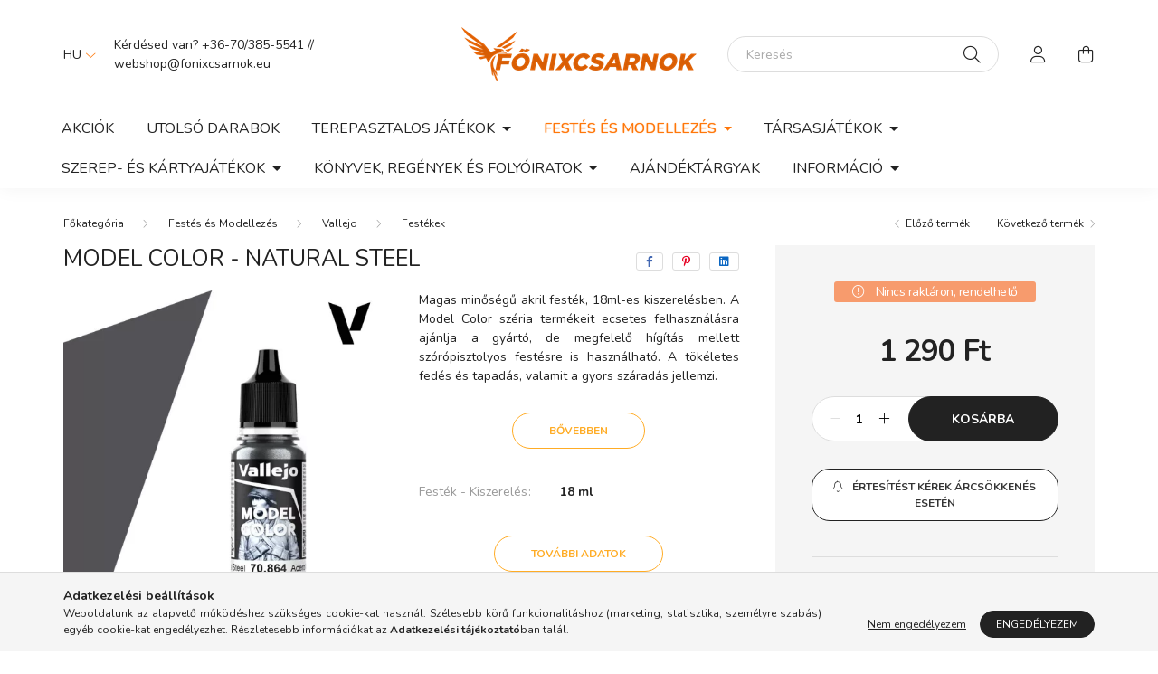

--- FILE ---
content_type: text/html; charset=UTF-8
request_url: https://www.fonixcsarnok.eu/70864-Model-Color-Natural-Steel
body_size: 20675
content:
<!DOCTYPE html>
<html lang="hu">
    <head>
        <meta charset="utf-8">
<meta name="description" content="Model Color - Natural Steel, Magas minőségű akril festék, 18ml-es kiszerelésben. A Model Color széria termékeit ecsetes felhasználásra ajánlja a gyártó, de megf">
<meta name="robots" content="index, follow">
<meta http-equiv="X-UA-Compatible" content="IE=Edge">
<meta property="og:site_name" content="Főnixcsarnok Webshop" />
<meta property="og:title" content="Model Color - Natural Steel - Főnixcsarnok Webshop">
<meta property="og:description" content="Model Color - Natural Steel, Magas minőségű akril festék, 18ml-es kiszerelésben. A Model Color széria termékeit ecsetes felhasználásra ajánlja a gyártó, de megf">
<meta property="og:type" content="product">
<meta property="og:url" content="https://www.fonixcsarnok.eu/70864-Model-Color-Natural-Steel">
<meta property="og:image" content="https://www.fonixcsarnok.eu/img/82653/70864/70864.webp">
<meta name="google-site-verification" content="WpVe9vIfs80IpVYoXLYIqvl4ppvY_mJP7YzVYHTMCXM">
<meta name="mobile-web-app-capable" content="yes">
<meta name="apple-mobile-web-app-capable" content="yes">
<meta name="MobileOptimized" content="320">
<meta name="HandheldFriendly" content="true">

<title>Model Color - Natural Steel - Főnixcsarnok Webshop</title>


<script>
var service_type="shop";
var shop_url_main="https://www.fonixcsarnok.eu";
var actual_lang="hu";
var money_len="0";
var money_thousend=" ";
var money_dec=",";
var shop_id=82653;
var unas_design_url="https:"+"/"+"/"+"www.fonixcsarnok.eu"+"/"+"!common_design"+"/"+"base"+"/"+"002003"+"/";
var unas_design_code='002003';
var unas_base_design_code='2000';
var unas_design_ver=4;
var unas_design_subver=4;
var unas_shop_url='https://www.fonixcsarnok.eu';
var responsive="yes";
var price_nullcut_disable=1;
var config_plus=new Array();
config_plus['product_tooltip']=1;
config_plus['cart_redirect']=1;
config_plus['money_type']='Ft';
config_plus['money_type_display']='Ft';
config_plus['already_registered_email']=1;
var lang_text=new Array();

var UNAS = UNAS || {};
UNAS.shop={"base_url":'https://www.fonixcsarnok.eu',"domain":'www.fonixcsarnok.eu',"username":'csillagvadasz.unas.hu',"id":82653,"lang":'hu',"currency_type":'Ft',"currency_code":'HUF',"currency_rate":'1',"currency_length":0,"base_currency_length":0,"canonical_url":'https://www.fonixcsarnok.eu/70864-Model-Color-Natural-Steel'};
UNAS.design={"code":'002003',"page":'product_details'};
UNAS.api_auth="173d5b1e5bb57c2308431f633fe2c804";
UNAS.customer={"email":'',"id":0,"group_id":0,"without_registration":0};
UNAS.shop["category_id"]="275957";
UNAS.shop["sku"]="70864";
UNAS.shop["product_id"]="357922976";
UNAS.shop["only_private_customer_can_purchase"] = false;
 

UNAS.text = {
    "button_overlay_close": `Bezár`,
    "popup_window": `Felugró ablak`,
    "list": `lista`,
    "updating_in_progress": `frissítés folyamatban`,
    "updated": `frissítve`,
    "is_opened": `megnyitva`,
    "is_closed": `bezárva`,
    "deleted": `törölve`,
    "consent_granted": `hozzájárulás megadva`,
    "consent_rejected": `hozzájárulás elutasítva`,
    "field_is_incorrect": `mező hibás`,
    "error_title": `Hiba!`,
    "product_variants": `termék változatok`,
    "product_added_to_cart": `A termék a kosárba került`,
    "product_added_to_cart_with_qty_problem": `A termékből csak [qty_added_to_cart] [qty_unit] került kosárba`,
    "product_removed_from_cart": `A termék törölve a kosárból`,
    "reg_title_name": `Név`,
    "reg_title_company_name": `Cégnév`,
    "number_of_items_in_cart": `Kosárban lévő tételek száma`,
    "cart_is_empty": `A kosár üres`,
    "cart_updated": `A kosár frissült`
};



UNAS.text["delete_from_favourites"]= `Törlés a kedvencek közül`;
UNAS.text["add_to_favourites"]= `Kedvencekhez`;






window.lazySizesConfig=window.lazySizesConfig || {};
window.lazySizesConfig.loadMode=1;
window.lazySizesConfig.loadHidden=false;

window.dataLayer = window.dataLayer || [];
function gtag(){dataLayer.push(arguments)};
gtag('js', new Date());
</script>

<script src="https://www.fonixcsarnok.eu/!common_packages/jquery/jquery-3.2.1.js?mod_time=1682493229"></script>
<script src="https://www.fonixcsarnok.eu/!common_packages/jquery/plugins/migrate/migrate.js?mod_time=1682493229"></script>
<script src="https://www.fonixcsarnok.eu/!common_packages/jquery/plugins/autocomplete/autocomplete.js?mod_time=1751447086"></script>
<script src="https://www.fonixcsarnok.eu/!common_packages/jquery/plugins/tools/overlay/overlay.js?mod_time=1759905183"></script>
<script src="https://www.fonixcsarnok.eu/!common_packages/jquery/plugins/tools/toolbox/toolbox.expose.js?mod_time=1725518406"></script>
<script src="https://www.fonixcsarnok.eu/!common_packages/jquery/plugins/lazysizes/lazysizes.min.js?mod_time=1682493229"></script>
<script src="https://www.fonixcsarnok.eu/!common_packages/jquery/own/shop_common/exploded/common.js?mod_time=1764831093"></script>
<script src="https://www.fonixcsarnok.eu/!common_packages/jquery/own/shop_common/exploded/common_overlay.js?mod_time=1759905183"></script>
<script src="https://www.fonixcsarnok.eu/!common_packages/jquery/own/shop_common/exploded/common_shop_popup.js?mod_time=1759905183"></script>
<script src="https://www.fonixcsarnok.eu/!common_packages/jquery/own/shop_common/exploded/page_product_details.js?mod_time=1751447086"></script>
<script src="https://www.fonixcsarnok.eu/!common_packages/jquery/own/shop_common/exploded/function_favourites.js?mod_time=1725525526"></script>
<script src="https://www.fonixcsarnok.eu/!common_packages/jquery/own/shop_common/exploded/function_recommend.js?mod_time=1751447086"></script>
<script src="https://www.fonixcsarnok.eu/!common_packages/jquery/own/shop_common/exploded/function_product_subscription.js?mod_time=1751447086"></script>
<script src="https://www.fonixcsarnok.eu/!common_packages/jquery/plugins/hoverintent/hoverintent.js?mod_time=1682493229"></script>
<script src="https://www.fonixcsarnok.eu/!common_packages/jquery/own/shop_tooltip/shop_tooltip.js?mod_time=1759905183"></script>
<script src="https://www.fonixcsarnok.eu/!common_packages/jquery/plugins/responsive_menu/responsive_menu-unas.js?mod_time=1682493229"></script>
<script src="https://www.fonixcsarnok.eu/!common_design/base/002000/main.js?mod_time=1759905183"></script>
<script src="https://www.fonixcsarnok.eu/!common_packages/jquery/plugins/flickity/v3/flickity.pkgd.min.js?mod_time=1759905183"></script>
<script src="https://www.fonixcsarnok.eu/!common_packages/jquery/plugins/toastr/toastr.min.js?mod_time=1682493229"></script>
<script src="https://www.fonixcsarnok.eu/!common_packages/jquery/plugins/tippy/popper-2.4.4.min.js?mod_time=1682493229"></script>
<script src="https://www.fonixcsarnok.eu/!common_packages/jquery/plugins/tippy/tippy-bundle.umd.min.js?mod_time=1682493229"></script>
<script src="https://www.fonixcsarnok.eu/!common_packages/jquery/plugins/photoswipe/photoswipe.min.js?mod_time=1682493229"></script>
<script src="https://www.fonixcsarnok.eu/!common_packages/jquery/plugins/photoswipe/photoswipe-ui-default.min.js?mod_time=1682493229"></script>

<link href="https://www.fonixcsarnok.eu/temp/shop_82653_5095eb0d1dcaf57f2bdcadb01bc16a2c.css?mod_time=1768472083" rel="stylesheet" type="text/css">

<link href="https://www.fonixcsarnok.eu/70864-Model-Color-Natural-Steel" rel="canonical">
<link href="https://www.fonixcsarnok.eu/shop_ordered/82653/design_pic/favicon.ico" rel="shortcut icon">
<script>
        var google_consent=1;
    
        gtag('consent', 'default', {
           'ad_storage': 'denied',
           'ad_user_data': 'denied',
           'ad_personalization': 'denied',
           'analytics_storage': 'denied',
           'functionality_storage': 'denied',
           'personalization_storage': 'denied',
           'security_storage': 'granted'
        });

    
        gtag('consent', 'update', {
           'ad_storage': 'denied',
           'ad_user_data': 'denied',
           'ad_personalization': 'denied',
           'analytics_storage': 'denied',
           'functionality_storage': 'denied',
           'personalization_storage': 'denied',
           'security_storage': 'granted'
        });

        </script>
    <script async src="https://www.googletagmanager.com/gtag/js?id=G-QLPCVBLH25"></script>    <script>
    gtag('config', 'G-QLPCVBLH25');

        </script>
        <script>
    var google_analytics=1;

                gtag('event', 'view_item', {
              "currency": "HUF",
              "value": '1290',
              "items": [
                  {
                      "item_id": "70864",
                      "item_name": "Model Color - Natural Steel",
                      "item_category": "Festés és Modellezés/Vallejo/Festékek",
                      "price": '1290'
                  }
              ],
              'non_interaction': true
            });
               </script>
       <script>
        var google_ads=1;

                gtag('event','remarketing', {
            'ecomm_pagetype': 'product',
            'ecomm_prodid': ["70864"],
            'ecomm_totalvalue': 1290        });
            </script>
    

        <meta content="width=device-width, initial-scale=1.0" name="viewport" />
        <link rel="preconnect" href="https://fonts.gstatic.com">
        <link rel="preload" href="https://fonts.googleapis.com/css2?family=Nunito:wght@400;700&display=swap" as="style" />
        <link rel="stylesheet" href="https://fonts.googleapis.com/css2?family=Nunito:wght@400;700&display=swap" media="print" onload="this.media='all'">
        <noscript>
            <link rel="stylesheet" href="https://fonts.googleapis.com/css2?family=Nunito:wght@400;700&display=swap" />
        </noscript>
        
        
        
        
        

        
        
        
                    
            
            
            
            
            
            
            
                
        
        
    </head>

                
                
    
    
    
    
    <body class='design_ver4 design_subver1 design_subver2 design_subver3 design_subver4' id="ud_shop_artdet">
    
    <div id="image_to_cart" style="display:none; position:absolute; z-index:100000;"></div>
<div class="overlay_common overlay_warning" id="overlay_cart_add"></div>
<script>$(document).ready(function(){ overlay_init("cart_add",{"onBeforeLoad":false}); });</script>
<div id="overlay_login_outer"></div>	
	<script>
	$(document).ready(function(){
	    var login_redir_init="";

		$("#overlay_login_outer").overlay({
			onBeforeLoad: function() {
                var login_redir_temp=login_redir_init;
                if (login_redir_act!="") {
                    login_redir_temp=login_redir_act;
                    login_redir_act="";
                }

									$.ajax({
						type: "GET",
						async: true,
						url: "https://www.fonixcsarnok.eu/shop_ajax/ajax_popup_login.php",
						data: {
							shop_id:"82653",
							lang_master:"hu",
                            login_redir:login_redir_temp,
							explicit:"ok",
							get_ajax:"1"
						},
						success: function(data){
							$("#overlay_login_outer").html(data);
							if (unas_design_ver >= 5) $("#overlay_login_outer").modal('show');
							$('#overlay_login1 input[name=shop_pass_login]').keypress(function(e) {
								var code = e.keyCode ? e.keyCode : e.which;
								if(code.toString() == 13) {		
									document.form_login_overlay.submit();		
								}	
							});	
						}
					});
								},
			top: 50,
			mask: {
	color: "#000000",
	loadSpeed: 200,
	maskId: "exposeMaskOverlay",
	opacity: 0.7
},
			closeOnClick: (config_plus['overlay_close_on_click_forced'] === 1),
			onClose: function(event, overlayIndex) {
				$("#login_redir").val("");
			},
			load: false
		});
		
			});
	function overlay_login() {
		$(document).ready(function(){
			$("#overlay_login_outer").overlay().load();
		});
	}
	function overlay_login_remind() {
        if (unas_design_ver >= 5) {
            $("#overlay_remind").overlay().load();
        } else {
            $(document).ready(function () {
                $("#overlay_login_outer").overlay().close();
                setTimeout('$("#overlay_remind").overlay().load();', 250);
            });
        }
	}

    var login_redir_act="";
    function overlay_login_redir(redir) {
        login_redir_act=redir;
        $("#overlay_login_outer").overlay().load();
    }
	</script>  
	<div class="overlay_common overlay_info" id="overlay_remind"></div>
<script>$(document).ready(function(){ overlay_init("remind",[]); });</script>

	<script>
    	function overlay_login_error_remind() {
		$(document).ready(function(){
			load_login=0;
			$("#overlay_error").overlay().close();
			setTimeout('$("#overlay_remind").overlay().load();', 250);	
		});
	}
	</script>  
	<div class="overlay_common overlay_info" id="overlay_newsletter"></div>
<script>$(document).ready(function(){ overlay_init("newsletter",[]); });</script>

<script>
function overlay_newsletter() {
    $(document).ready(function(){
        $("#overlay_newsletter").overlay().load();
    });
}
</script>
<div class="overlay_common overlay_info" id="overlay_product_subscription"></div>
<script>$(document).ready(function(){ overlay_init("product_subscription",[]); });</script>
<div class="overlay_common overlay_error" id="overlay_script"></div>
<script>$(document).ready(function(){ overlay_init("script",[]); });</script>
    <script>
    $(document).ready(function() {
        $.ajax({
            type: "GET",
            url: "https://www.fonixcsarnok.eu/shop_ajax/ajax_stat.php",
            data: {master_shop_id:"82653",get_ajax:"1"}
        });
    });
    </script>
    

    <div id="container" class="page_shop_artdet_70864  js-ajax-filter-box-checking filter-not-exists">
                

        <header class="header js-header">
            <div class="header-inner js-header-inner">
                <div class="container">
                    <div class="row gutters-5 flex-nowrap justify-content-center align-items-center py-3 py-lg-5">
                        <div class="header__left col">
                            <div class="header__left-inner d-flex align-items-center">
                                <button type="button" class="hamburger__btn dropdown--btn d-lg-none" id="hamburger__btn" aria-label="hamburger button" data-btn-for=".hamburger__dropdown">
                                    <span class="hamburger__btn-icon icon--hamburger"></span>
                                </button>
                                    <div class="lang-box-desktop flex-shrink-0">
        <div class="lang-select-group form-group form-select-group mb-0">
            <select class="form-control border-0 lang-select" aria-label="Nyelv váltás" name="change_lang" id="box_lang_select_desktop" onchange="location.href='https://www.fonixcsarnok.eu'+this.value">
                                <option value="/70864-Model-Color-Natural-Steel" selected="selected">HU</option>
                                <option value="/en/70864-Model-Color-Natural-Steel">EN</option>
                            </select>
        </div>
    </div>
    
                                
                                    <div class="js-element header_text_section_2 d-none d-lg-block" data-element-name="header_text_section_2">
        <div class="element__content ">
                            <div class="element__html slide-1">Kérdésed van? +36-70/385-5541 // webshop<span class='em_replace'></span>fonixcsarnok.eu<script>
	$(document).ready(function(){
		$(".em_replace").html("@");
	});
</script>
</div>
                    </div>
    </div>

                            </div>
                        </div>

                            <div id="header_logo_img" class="js-element logo col-auto flex-shrink-1" data-element-name="header_logo">
        <div class="header_logo-img-container">
            <div class="header_logo-img-wrapper">
                                                <a href="https://www.fonixcsarnok.eu/">                    <picture>
                                                <source media="(max-width: 575.98px)" srcset="https://www.fonixcsarnok.eu/!common_design/custom/csillagvadasz.unas.hu/element/layout_hu_header_logo-260x60_1_small.png?time=1754132231 260w, https://www.fonixcsarnok.eu/!common_design/custom/csillagvadasz.unas.hu/element/layout_hu_header_logo-260x60_1_small_retina.png?time=1754132231 520w" sizes="260px"/>
                                                <source srcset="https://www.fonixcsarnok.eu/!common_design/custom/csillagvadasz.unas.hu/element/layout_hu_header_logo-260x60_1_default.png?time=1754132231 1x, https://www.fonixcsarnok.eu/!common_design/custom/csillagvadasz.unas.hu/element/layout_hu_header_logo-260x60_1_default_retina.png?time=1754132231 2x" />
                        <img                              src="https://www.fonixcsarnok.eu/!common_design/custom/csillagvadasz.unas.hu/element/layout_hu_header_logo-260x60_1_default.png?time=1754132231"                             
                             alt="Főnixcsarnok Webshop                        "/>
                    </picture>
                    </a>                                        </div>
        </div>
    </div>


                        <div class="header__right col">
                            <div class="header__right-inner d-flex align-items-center justify-content-end">
                                <div class="search-box browser-is-chrome">
    <div class="search-box__inner position-relative ml-auto js-search" id="box_search_content">
        <form name="form_include_search" id="form_include_search" action="https://www.fonixcsarnok.eu/shop_search.php" method="get">
            <div class="box-search-group mb-0">
                <input data-stay-visible-breakpoint="992" name="search" id="box_search_input" value="" pattern=".{3,100}"
                       title="Hosszabb kereső kifejezést írjon be!" aria-label="Keresés" placeholder="Keresés" type="text" maxlength="100"
                       class="ac_input form-control js-search-input" autocomplete="off" required                >
                <div class="search-box__search-btn-outer input-group-append" title='Keresés'>
                    <button class="search-btn" aria-label="Keresés">
                        <span class="search-btn-icon icon--search"></span>
                    </button>
                    <button type="button" onclick="$('.js-search-smart-autocomplete').addClass('is-hidden');$(this).addClass('is-hidden');" class='search-close-btn text-right d-lg-none is-hidden' aria-label="">
                        <span class="search-close-btn-icon icon--close"></span>
                    </button>
                </div>
                <div class="search__loading">
                    <div class="loading-spinner--small"></div>
                </div>
            </div>
            <div class="search-box__mask"></div>
        </form>
        <div class="ac_results"></div>
    </div>
</div>
<script>
    $(document).ready(function(){
       $(document).on('smartSearchCreate smartSearchOpen smartSearchHasResult', function(e){
           if (e.type !== 'smartSearchOpen' || (e.type === 'smartSearchOpen' && $('.js-search-smart-autocomplete').children().length > 0)) {
               $('.search-close-btn').removeClass('is-hidden');
           }
       });
       $(document).on('smartSearchClose smartSearchEmptyResult', function(){
           $('.search-close-btn').addClass('is-hidden');
       });
       $(document).on('smartSearchInputLoseFocus', function(){
           if ($('.js-search-smart-autocomplete').length>0) {
               setTimeout(function () {
                   let height = $(window).height() - ($('.js-search-smart-autocomplete').offset().top - $(window).scrollTop()) - 20;
                   $('.search-smart-autocomplete').css('max-height', height + 'px');
               }, 300);
           }
       });
    });
</script>


                                                    <button type="button" class="profile__btn js-profile-btn dropdown--btn d-none d-lg-block" id="profile__btn" data-orders="https://www.fonixcsarnok.eu/shop_order_track.php" aria-label="profile button" data-btn-for=".profile__dropdown">
            <span class="profile__btn-icon icon--head"></span>
        </button>
            
                                <button class="cart-box__btn dropdown--btn js-cart-box-loaded-by-ajax" aria-label="cart button" type="button" data-btn-for=".cart-box__dropdown">
                                    <span class="cart-box__btn-icon icon--cart">
                                            <span id="box_cart_content" class="cart-box">            </span>
                                    </span>
                                </button>
                            </div>
                        </div>
                    </div>
                </div>
                                <nav class="navbar d-none d-lg-flex navbar-expand navbar-light">
                    <div class="container">
                        <ul class="navbar-nav mx-auto js-navbar-nav">
                                        <li class="nav-item spec-item js-nav-item-akcio">
                    <a class="nav-link" href="https://www.fonixcsarnok.eu/Akcios-termekek">
                    Akciók
                    </a>

            </li>
    <li class="nav-item spec-item js-nav-item-stat3">
                    <a class="nav-link" href="https://www.fonixcsarnok.eu/Kifuto-termekek">
                    Utolsó darabok
                    </a>

            </li>
    <li class="nav-item dropdown js-nav-item-212060">
                    <a class="nav-link dropdown-toggle" href="#" role="button" data-toggle="dropdown" aria-haspopup="true" aria-expanded="false">
                    Terepasztalos Játékok
                    </a>

        			<ul class="dropdown-menu fade-up dropdown--cat dropdown--level-1">
            <li class="nav-item-930153">
            <a class="dropdown-item" href="https://www.fonixcsarnok.eu/wg/wh" >Warhammer játékok
                        </a>
        </li>
            <li class="nav-item-388689">
            <a class="dropdown-item" href="https://www.fonixcsarnok.eu/wg/hwg" >Történelmi játék
                        </a>
        </li>
            <li class="nav-item-332006">
            <a class="dropdown-item" href="https://www.fonixcsarnok.eu/sct/332006/Middle-Earth-Strategy-Battle-Game" >Middle Earth Strategy Battle Game
                        </a>
        </li>
            <li class="nav-item-935234">
            <a class="dropdown-item" href="https://www.fonixcsarnok.eu/WG/NFTY" >Infinity
                        </a>
        </li>
            <li class="nav-item-244654">
            <a class="dropdown-item" href="https://www.fonixcsarnok.eu/WG/MFX" >Malifaux
                        </a>
        </li>
            <li class="nav-item-132727">
            <a class="dropdown-item" href="https://www.fonixcsarnok.eu/WG/Warmachine" >Warmachine
                        </a>
        </li>
            <li class="nav-item-610692">
            <a class="dropdown-item" href="https://www.fonixcsarnok.eu/WG/CQST" >Conquest
                        </a>
        </li>
            <li class="nav-item-233254">
            <a class="dropdown-item" href="https://www.fonixcsarnok.eu/wg/Warcrow" >Warcrow
                        </a>
        </li>
            <li class="nav-item-332896">
            <a class="dropdown-item" href="https://www.fonixcsarnok.eu/Trench-Crusade" >Trench Crusade
                        </a>
        </li>
            <li class="nav-item-196496">
            <a class="dropdown-item" href="https://www.fonixcsarnok.eu/WG/Extras" >Kellékek és Kiegészítők
                        </a>
        </li>
    
    
    </ul>


            </li>
    <li class="nav-item dropdown js-nav-item-724345">
                    <a class="nav-link dropdown-toggle" href="#" role="button" data-toggle="dropdown" aria-haspopup="true" aria-expanded="false">
                    Festés és Modellezés
                    </a>

        			<ul class="dropdown-menu fade-up dropdown--cat dropdown--level-1">
            <li class="nav-item-637528">
            <a class="dropdown-item" href="https://www.fonixcsarnok.eu/P-M/AK" >AK Interactive
                        </a>
        </li>
            <li class="nav-item-492492">
            <a class="dropdown-item" href="https://www.fonixcsarnok.eu/P-M/CITADEL" >Citadel
                        </a>
        </li>
            <li class="nav-item-131117">
            <a class="dropdown-item" href="https://www.fonixcsarnok.eu/P-M/SCALE75" >Scale75
                        </a>
        </li>
            <li class="nav-item-884331">
            <a class="dropdown-item" href="https://www.fonixcsarnok.eu/P-M/TAP" >The Army Painter
                        </a>
        </li>
            <li class="nav-item-986312">
            <a class="dropdown-item" href="https://www.fonixcsarnok.eu/P-M/2TC" >Two Thin Coats
                        </a>
        </li>
            <li class="nav-item-287451">
            <a class="dropdown-item" href="https://www.fonixcsarnok.eu/P-M/VALLEJO" >Vallejo
                        </a>
        </li>
    
    
    </ul>


            </li>
    <li class="nav-item dropdown js-nav-item-594061">
                    <a class="nav-link dropdown-toggle" href="#" role="button" data-toggle="dropdown" aria-haspopup="true" aria-expanded="false">
                    Társasjátékok
                    </a>

        			<ul class="dropdown-menu fade-up dropdown--cat dropdown--level-1">
            <li class="nav-item-380860">
            <a class="dropdown-item" href="https://www.fonixcsarnok.eu/Aristeia" >Aristeia!
                        </a>
        </li>
            <li class="nav-item-285650">
            <a class="dropdown-item" href="https://www.fonixcsarnok.eu/BG/Blood-Bowl" >Blood Bowl
                        </a>
        </li>
            <li class="nav-item-902781">
            <a class="dropdown-item" href="https://www.fonixcsarnok.eu/BG/HoMM-III" >Heroes of Might & Magic III
                        </a>
        </li>
            <li class="nav-item-674670">
            <a class="dropdown-item" href="https://www.fonixcsarnok.eu/WG/EC" >Eldfall Chronicles
                        </a>
        </li>
            <li class="nav-item-618576">
            <a class="dropdown-item" href="https://www.fonixcsarnok.eu/wg/aos/Underworlds" >Warhammer Underworlds
                        </a>
        </li>
            <li class="nav-item-648334">
            <a class="dropdown-item" href="https://www.fonixcsarnok.eu/BG/MotU" >Masters of the Universe
                        </a>
        </li>
            <li class="nav-item-261888">
            <a class="dropdown-item" href="https://www.fonixcsarnok.eu/Modiphius-Adventure-Games" >Modiphius Adventure Games
                        </a>
        </li>
            <li class="nav-item-675385">
            <a class="dropdown-item" href="https://www.fonixcsarnok.eu/Gamer-Tarsasjatekok" >Gamer Társasjátékok
                        </a>
        </li>
            <li class="nav-item-235956">
            <a class="dropdown-item" href="https://www.fonixcsarnok.eu/BG/Tovabbi-Tarsasjatekok" >További Társasjátékok
                        </a>
        </li>
            <li class="nav-item-784683">
            <a class="dropdown-item" href="https://www.fonixcsarnok.eu/BG/Kellekek-es-Kiegeszitok" >Kellékek és Kiegészítők
                        </a>
        </li>
    
    
    </ul>


            </li>
    <li class="nav-item dropdown js-nav-item-218474">
                    <a class="nav-link dropdown-toggle" href="#" role="button" data-toggle="dropdown" aria-haspopup="true" aria-expanded="false">
                    Szerep- és Kártyajátékok
                    </a>

        			<ul class="dropdown-menu fade-up dropdown--cat dropdown--level-1">
            <li class="nav-item-862209">
            <a class="dropdown-item" href="https://www.fonixcsarnok.eu/TC-RP/RPG" >Szerepjátékok
                        </a>
        </li>
            <li class="nav-item-524250">
            <a class="dropdown-item" href="https://www.fonixcsarnok.eu/TC-RP/TCG" >Kártyajátékok
                        </a>
        </li>
    
    
    </ul>


            </li>
    <li class="nav-item dropdown js-nav-item-268915">
                    <a class="nav-link dropdown-toggle" href="#" role="button" data-toggle="dropdown" aria-haspopup="true" aria-expanded="false">
                    Könyvek, Regények és Folyóiratok
                    </a>

        			<ul class="dropdown-menu fade-up dropdown--cat dropdown--level-1">
            <li class="nav-item-348752">
            <a class="dropdown-item" href="https://www.fonixcsarnok.eu/spl/348752/Regenyek" >Regények
                        </a>
        </li>
            <li class="nav-item-199913">
            <a class="dropdown-item" href="https://www.fonixcsarnok.eu/Konyvek" >Könyvek
                        </a>
        </li>
            <li class="nav-item-111689">
            <a class="dropdown-item" href="https://www.fonixcsarnok.eu/sct/111689/Kiadvanyok" >Kiadványok
                        </a>
        </li>
            <li class="nav-item-452283">
            <a class="dropdown-item" href="https://www.fonixcsarnok.eu/spl/452283/Magazinok" >Magazinok
                        </a>
        </li>
    
    
    </ul>


            </li>
    <li class="nav-item js-nav-item-107791">
                    <a class="nav-link" href="https://www.fonixcsarnok.eu/Ajandektargyak">
                    Ajándéktárgyak
                    </a>

            </li>

    
                                    			<li class="nav-item dropdown js-nav-item-319327">
							<a class="nav-link dropdown-toggle" href="#" role="button" data-toggle="dropdown" aria-haspopup="true" aria-expanded="false">
							Információ
							</a>

							<ul class="dropdown-menu fade-up dropdown--menu dropdown-level--1">
			<li class="nav-item-887036">
			<a class="dropdown-item" href="https://www.fonixcsarnok.eu/Info/Fonix-Huseg" >Főnix Hűségrendszer</a>
		</li>
			<li class="nav-item-371080">
			<a class="dropdown-item" href="https://www.fonixcsarnok.eu/Info/GW-Mailorder" >Games Workshop Mailorder</a>
		</li>
			<li class="nav-item-351373">
			<a class="dropdown-item" href="https://www.fonixcsarnok.eu/info/esemenynaptar" >Eseménynaptár</a>
		</li>
			<li class="nav-item-314705">
			<a class="dropdown-item" href="https://www.fonixcsarnok.eu/shop_contact.php" >Kapcsolat</a>
		</li>
			<li class="nav-item-268579">
			<a class="dropdown-item" href="https://www.google.hu/maps/place/F%C5%91nixcsarnok/@47.1875628,18.4422978,17z/data=!4m6!3m5!1s0x4769f7afd9144295:0x4722dd1fcf3a0447!8m2!3d47.188577!4d18.4463194!16s%2Fg%2F1tfyccgk?entry=ttu&g_ep=EgoyM"  target="_blank">Itt vagyunk! (Térkép)</a>
		</li>
	</ul>

					</li>
	
    
                        </ul>
                    </div>
                </nav>

                <script>
                    $(document).ready(function () {
                                                    $('.nav-item.dropdown > .nav-link').click(function (e) {
                                e.preventDefault();
                                handleCloseDropdowns();
                                var thisNavLink = $(this);
                                var thisNavItem = thisNavLink.parent();
                                var thisDropdownMenu = thisNavItem.find('.dropdown-menu');
                                var thisNavbarNav = $('.js-navbar-nav');

                                /*remove is-opened class form the rest menus (cat+plus)*/
                                thisNavbarNav.find('.show').not(thisNavItem).removeClass('show');

                                if (thisNavItem.hasClass('show')) {
                                    thisNavLink.attr('aria-expanded','false');
                                    thisNavItem.removeClass('show');
                                    thisDropdownMenu.removeClass('show');
                                } else {
                                    thisNavLink.attr('aria-expanded','true');
                                    thisNavItem.addClass('show');
                                    thisDropdownMenu.addClass('show');
                                }
                            });
                                            });
                </script>
                            </div>
        </header>
                        <main class="main">
                        
            
    <link rel="stylesheet" type="text/css" href="https://www.fonixcsarnok.eu/!common_packages/jquery/plugins/photoswipe/css/default-skin.min.css">
    <link rel="stylesheet" type="text/css" href="https://www.fonixcsarnok.eu/!common_packages/jquery/plugins/photoswipe/css/photoswipe.min.css">
    
    
    <script>
        var $clickElementToInitPs = '.js-init-ps';

        var initPhotoSwipeFromDOM = function() {
            var $pswp = $('.pswp')[0];
            var $psDatas = $('.photoSwipeDatas');

            $psDatas.each( function() {
                var $pics = $(this),
                    getItems = function() {
                        var items = [];
                        $pics.find('a').each(function() {
                            var $this = $(this),
                                $href   = $this.attr('href'),
                                $size   = $this.data('size').split('x'),
                                $width  = $size[0],
                                $height = $size[1],
                                item = {
                                    src : $href,
                                    w   : $width,
                                    h   : $height
                                };
                            items.push(item);
                        });
                        return items;
                    };

                var items = getItems();

                $($clickElementToInitPs).on('click', function (event) {
                    var $this = $(this);
                    event.preventDefault();

                    var $index = parseInt($this.attr('data-loop-index'));
                    var options = {
                        index: $index,
                        history: false,
                        bgOpacity: 0.5,
                        shareEl: false,
                        showHideOpacity: true,
                        getThumbBoundsFn: function (index) {
                            /** azon képeről nagyítson a photoswipe, melyek láthatók
                             **/
                            var thumbnails = $($clickElementToInitPs).map(function() {
                                var $this = $(this);
                                if ($this.is(":visible")) {
                                    return this;
                                }
                            }).get();
                            var thumbnail = thumbnails[index];
                            var pageYScroll = window.pageYOffset || document.documentElement.scrollTop;
                            var zoomedImgHeight = items[index].h;
                            var zoomedImgWidth = items[index].w;
                            var zoomedImgRatio = zoomedImgHeight / zoomedImgWidth;
                            var rect = thumbnail.getBoundingClientRect();
                            var zoomableImgHeight = rect.height;
                            var zoomableImgWidth = rect.width;
                            var zoomableImgRatio = (zoomableImgHeight / zoomableImgWidth);
                            var offsetY = 0;
                            var offsetX = 0;
                            var returnWidth = zoomableImgWidth;

                            if (zoomedImgRatio < 1) { /* a nagyított kép fekvő */
                                if (zoomedImgWidth < zoomableImgWidth) { /*A nagyított kép keskenyebb */
                                    offsetX = (zoomableImgWidth - zoomedImgWidth) / 2;
                                    offsetY = (Math.abs(zoomableImgHeight - zoomedImgHeight)) / 2;
                                    returnWidth = zoomedImgWidth;
                                } else { /*A nagyított kép szélesebb */
                                    offsetY = (zoomableImgHeight - (zoomableImgWidth * zoomedImgRatio)) / 2;
                                }

                            } else if (zoomedImgRatio > 1) { /* a nagyított kép álló */
                                if (zoomedImgHeight < zoomableImgHeight) { /*A nagyított kép alacsonyabb */
                                    offsetX = (zoomableImgWidth - zoomedImgWidth) / 2;
                                    offsetY = (zoomableImgHeight - zoomedImgHeight) / 2;
                                    returnWidth = zoomedImgWidth;
                                } else { /*A nagyított kép magasabb */
                                    offsetX = (zoomableImgWidth - (zoomableImgHeight / zoomedImgRatio)) / 2;
                                    if (zoomedImgRatio > zoomableImgRatio) returnWidth = zoomableImgHeight / zoomedImgRatio;
                                }
                            } else { /*A nagyított kép négyzetes */
                                if (zoomedImgWidth < zoomableImgWidth) { /*A nagyított kép keskenyebb */
                                    offsetX = (zoomableImgWidth - zoomedImgWidth) / 2;
                                    offsetY = (Math.abs(zoomableImgHeight - zoomedImgHeight)) / 2;
                                    returnWidth = zoomedImgWidth;
                                } else { /*A nagyított kép szélesebb */
                                    offsetY = (zoomableImgHeight - zoomableImgWidth) / 2;
                                }
                            }

                            return {x: rect.left + offsetX, y: rect.top + pageYScroll + offsetY, w: returnWidth};
                        },
                        getDoubleTapZoom: function (isMouseClick, item) {
                            if (isMouseClick) {
                                return 1;
                            } else {
                                return item.initialZoomLevel < 0.7 ? 1 : 1.5;
                            }
                        }
                    };

                    var photoSwipe = new PhotoSwipe($pswp, PhotoSwipeUI_Default, items, options);
                    photoSwipe.init();
                });
            });
        };
    </script>

    
    
<div id="page_artdet_content" class="artdet artdet--type-1">
            <div class="fixed-cart bg-primary shadow-sm js-fixed-cart" id="artdet__fixed-cart">
            <div class="container">
                <div class="row gutters-5 align-items-center py-3">
                    <div class="col-auto">
                        <img class="navbar__fixed-cart-img lazyload" width="50" height="50" src="https://www.fonixcsarnok.eu/main_pic/space.gif" data-src="https://www.fonixcsarnok.eu/img/82653/70864/50x50,r/70864.webp?time=1713214935" data-srcset="https://www.fonixcsarnok.eu/img/82653/70864/100x100,r/70864.webp?time=1713214935 2x" alt="Model Color - Natural Steel" />
                    </div>
                    <div class="col">
                        <div class="d-flex flex-column flex-md-row align-items-md-center">
                            <div class="fixed-cart__name line-clamp--2-12">Model Color - Natural Steel
</div>
                                                            <div class="fixed-cart__price with-rrp row gutters-5 align-items-baseline ml-md-auto ">
                                                                            <div class="artdet__price-base product-price--base">
                                            <span class="fixed-cart__price-base-value"><span id='price_net_brutto_70864' class='price_net_brutto_70864'>1 290</span> Ft</span>                                        </div>
                                                                                                        </div>
                                                    </div>
                    </div>
                    <div class="col-auto">
                        <button class="navbar__fixed-cart-btn btn btn-primary" type="button" onclick="$('.artdet__cart-btn').trigger('click');"  >Kosárba</button>
                    </div>
                </div>
            </div>
        </div>
        <script>
            $(document).ready(function () {
                var $itemVisibilityCheck = $(".js-main-cart-btn");
                var $stickyElement = $(".js-fixed-cart");

                $(window).scroll(function () {
                    if ($(this).scrollTop() + 60 > $itemVisibilityCheck.offset().top) {
                        $stickyElement.addClass('is-visible');
                    } else {
                        $stickyElement.removeClass('is-visible');
                    }
                });
            });
        </script>
        <div class="artdet__breadcrumb-prev-next">
        <div class="container">
            <div class="row gutters-10">
                <div class="col-md">
                        <nav id="breadcrumb" aria-label="breadcrumb">
                                <ol class="breadcrumb level-3">
                <li class="breadcrumb-item">
                                        <a class="breadcrumb-item breadcrumb-item--home" href="https://www.fonixcsarnok.eu/sct/0/" aria-label="Főkategória" title="Főkategória"></a>
                                    </li>
                                <li class="breadcrumb-item">
                                        <a class="breadcrumb-item" href="https://www.fonixcsarnok.eu/P-M">Festés és Modellezés</a>
                                    </li>
                                <li class="breadcrumb-item">
                                        <a class="breadcrumb-item" href="https://www.fonixcsarnok.eu/P-M/VALLEJO">Vallejo</a>
                                    </li>
                                <li class="breadcrumb-item">
                                        <a class="breadcrumb-item" href="https://www.fonixcsarnok.eu/spl/275957/Festekek">Festékek</a>
                                    </li>
                            </ol>
            <script>
                $("document").ready(function(){
                                        $(".js-nav-item-724345").addClass("active");
                                        $(".js-nav-item-287451").addClass("active");
                                        $(".js-nav-item-275957").addClass("active");
                                    });
            </script>
                </nav>

                </div>
                                    <div class="col-md-auto">
                        <div class="artdet__pagination d-flex py-3 py-md-0 mb-3 mb-md-4">
                            <button class="artdet__pagination-btn artdet__pagination-prev btn btn-text icon--b-arrow-left" type="button" onclick="product_det_prevnext('https://www.fonixcsarnok.eu/70864-Model-Color-Natural-Steel','?cat=275957&sku=70864&action=prev_js')">Előző termék</button>
                            <button class="artdet__pagination-btn artdet__pagination-next btn btn-text icon--a-arrow-right ml-auto ml-md-5" type="button" onclick="product_det_prevnext('https://www.fonixcsarnok.eu/70864-Model-Color-Natural-Steel','?cat=275957&sku=70864&action=next_js')" >Következő termék</button>
                        </div>
                    </div>
                            </div>
        </div>
    </div>

    <script>
<!--
var lang_text_warning=`Figyelem!`
var lang_text_required_fields_missing=`Kérjük töltse ki a kötelező mezők mindegyikét!`
function formsubmit_artdet() {
   cart_add("70864","",null,1)
}
$(document).ready(function(){
	select_base_price("70864",1);
	
	
});
// -->
</script>


    <form name="form_temp_artdet">

    <div class="artdet__pic-data-wrap mb-3 mb-lg-5 js-product">
        <div class="container">
            <div class="row main-block">
                <div class="artdet__img-data-left col-md-6 col-lg-7 col-xl-8">
                    <div class="artdet__name-wrap mb-4">
                        <div class="row align-items-center">
                            <div class="col-sm col-md-12 col-xl">
                                <div class="d-flex flex-wrap align-items-center">
                                                                        <h1 class='artdet__name line-clamp--3-12'>Model Color - Natural Steel
</h1>
                                </div>
                            </div>
                                                            <div class="col-sm-auto col-md col-xl-auto text-right">
                                                                                                                <div class="artdet__social font-s d-flex align-items-center justify-content-sm-end">
                                                                                                                                                <button class="artdet__social-icon artdet__social-icon--facebook" type="button" aria-label="facebook" data-tippy="facebook" onclick='window.open("https://www.facebook.com/sharer.php?u=https%3A%2F%2Fwww.fonixcsarnok.eu%2F70864-Model-Color-Natural-Steel")'></button>
                                                                                                    <button class="artdet__social-icon artdet__social-icon--pinterest" type="button" aria-label="pinterest" data-tippy="pinterest" onclick='window.open("http://www.pinterest.com/pin/create/button/?url=https%3A%2F%2Fwww.fonixcsarnok.eu%2F70864-Model-Color-Natural-Steel&media=https%3A%2F%2Fwww.fonixcsarnok.eu%2Fimg%2F82653%2F70864%2F70864.webp&description=Model+Color+-+Natural+Steel")'></button>
                                                                                                    <button class="artdet__social-icon artdet__social-icon--linkedin" type="button" aria-label="linkedin" data-tippy="linkedin" onclick='window.open("https://www.linkedin.com/shareArticle?mini=true&url=https%3A%2F%2Fwww.fonixcsarnok.eu%2F70864-Model-Color-Natural-Steel")'></button>
                                                                                                                                                                                </div>
                                                                    </div>
                                                    </div>
                    </div>
                    <div class="row">
                        <div class="artdet__img-outer col-xl-6">
                            		                            <div class='artdet__img-inner has-image'>
                                                                
                                <div class="artdet__alts js-alts carousel mb-5" data-flickity='{ "cellAlign": "left", "contain": true, "lazyLoad": true, "watchCSS": true }'>
                                    <div class="carousel-cell artdet__alt-img js-init-ps" data-loop-index="0">
                                        		                                        <img class="artdet__img-main" width="500" height="500"
                                             src="https://www.fonixcsarnok.eu/img/82653/70864/500x500,r/70864.webp?time=1713214935"
                                             srcset="https://www.fonixcsarnok.eu/img/82653/70864/800x800,r/70864.webp?time=1713214935 1.6x"
                                             alt="Model Color - Natural Steel" title="Model Color - Natural Steel" id="main_image" />
                                    </div>
                                                                    </div>

                                
                                                                    <script>
                                        $(document).ready(function() {
                                            initPhotoSwipeFromDOM();
                                        });
                                    </script>

                                    <div class="photoSwipeDatas invisible">
                                        <a href="https://www.fonixcsarnok.eu/img/82653/70864/70864.webp?time=1713214935" data-size="800x800"></a>
                                                                            </div>
                                
                                                            </div>
                            		                        </div>
                        <div class="artdet__data-left col-xl-6">
                                                            <div id="artdet__short-descrition" class="artdet__short-descripton mb-5">
                                    <div class="artdet__short-descripton-content text-justify font-s font-sm-m mb-5">Magas minőségű akril festék, 18ml-es kiszerelésben. A Model Color széria termékeit ecsetes felhasználásra ajánlja a gyártó, de megfelelő hígítás mellett szórópisztolyos festésre is használható. A tökéletes fedés és tapadás, valamit a gyors száradás jellemzi.</div>
                                                                            <div class="scroll-to-wrap">
                                            <a class="scroll-to btn btn-outline-secondary" data-scroll="#artdet__long-description" href="#">Bővebben</a>
                                        </div>
                                                                    </div>
                            
                                                            <div id="artdet__param-spec" class="mb-5">
                                    <div class="artdet__spec-params font-xs font-sm-m mb-5">
                                                                            <div class="artdet__spec-param py-3 product_param_type_textmore" id="page_artdet_product_param_spec_1889818" >
                    <div class="row gutters-10 align-items-center text-left">
                        <div class="col-5">
                            <div class="artdet__spec-param-title d-inline-block position-relative">
                                <span class="param-name">Festék - Kiszerelés</span>                            </div>
                        </div>
                        <div class="col-7">
                            <div class="artdet__spec-param-value">
                                                                    18 ml
                                                            </div>
                        </div>
                    </div>
                </div>
                        
                                    </div>
                                                                            <div class="scroll-to-wrap">
                                            <a class="scroll-to btn btn-outline-secondary" data-scroll="#artdet__datas" href="#">További adatok</a>
                                        </div>
                                                                    </div>
                            
                            
                                                            <div id="artdet__gift-products" class="gift-products js-gift-products d-none">
                                    <script>
                                        let elGift =  $('.js-gift-products');

                                        $.ajax({
                                            type: 'GET',
                                            url: 'https://www.fonixcsarnok.eu/shop_marketing.php?cikk=70864&type=page&only=gift&change_lang=hu&marketing_type=artdet',
                                            beforeSend:function(){
                                                elGift.addClass('ajax-loading');
                                            },
                                            success:function(data){
                                                if (data !== '' && data !== 'no') {
                                                    elGift.removeClass('d-none ajax-loading').addClass('ajax-loaded').html(data);
                                                } else  {
                                                    elGift.remove();
                                                }
                                            },
                                            error:function(){
                                                elGift.html('Hiba történt a lekerés folyamán...').addClass('ajax-error');
                                            }
                                        });
                                    </script>
                                </div>
                                                    </div>
                    </div>
                </div>
                <div class="artdet__data-right col-md-6 col-lg-5 col-xl-4">
                    <div class="artdet__data-right-inner">
                                                    <div class="artdet__badges2 mb-5">
                                <div class="row gutters-5 justify-content-center">
                                                                            <div class="artdet__stock-wrap col-12 text-center">
                                            <div class="artdet__stock badge badge--2 badge--stock to-order">
                                                <div class="artdet__stock-text product-stock-text"
                                                        >

                                                    <div class="artdet__stock-title product-stock-title icon--b-exclamation-2">
                                                                                                                                                                                    Nincs raktáron, rendelhető
                                                                                                                                                                        </div>
                                                </div>
                                            </div>
                                        </div>
                                    
                                                                    </div>
                            </div>
                        
                        
                        
                        
                        
                                                    <div class="artdet__price-datas text-center mb-5">
                                <div class="artdet__prices">
                                    <div class="artdet__price-base-and-sale with-rrp row gutters-5 align-items-baseline justify-content-center">
                                                                                    <div class="artdet__price-base product-price--base">
                                                <span class="artdet__price-base-value"><span id='price_net_brutto_70864' class='price_net_brutto_70864'>1 290</span> Ft</span>                                            </div>
                                                                                                                    </div>
                                                                    </div>

                                
                                
                                
                                                            </div>
                        
                                                                                    <div id="artdet__cart" class="artdet__cart d-flex align-items-center justify-content-center mb-5 js-main-cart-btn">
                                    <div class="artdet__cart-btn-input-outer h-100 border">
                                        <div class="artdet__cart-btn-input-wrap d-flex justify-content-center align-items-center h-100 page_qty_input_outer" >
                                            <button class="qtyminus_common qty_disable" type="button" aria-label="minusz"></button>
                                            <input class="artdet__cart-input page_qty_input" name="db" id="db_70864" type="number" value="1" maxlength="7" data-min="1" data-max="999999" data-step="1" step="1" aria-label="Mennyiség">
                                            <button class="qtyplus_common" type="button" aria-label="plusz"></button>
                                        </div>
                                    </div>
                                    <div class="artdet__cart-btn-wrap h-100 flex-grow-1 usn">
                                        <button class="artdet__cart-btn btn btn-lg btn-primary btn-block js-main-product-cart-btn" type="button" onclick="cart_add('70864','',null,1);"   data-cartadd="cart_add('70864','',null,1);">Kosárba</button>
                                    </div>
                                </div>
                                                    
                        
                        

                                                    <div class="artdet__subscribe-buttons text-center mb-5">
                                                                    <button class="artdet__subscribe-btn btn btn-outline-primary" type="button" onclick='subscribe_to_product("70864","","","","price_modify","1290",0,1); return false;' id='subscribe_to_cheaper' role="button" aria-label="Feliratkozás">
                                        <span class="artdet__function-icon icon--b-bell"></span>
                                        <span class="artdet__function-text">Értesítést kérek árcsökkenés esetén</span>
                                    </button>
                                
                                                            </div>
                        
                        
                                                <div id="artdet__functions" class="artdet__function d-flex justify-content-center border-top pt-5">
                                                        <div class='product__func-btn favourites-btn page_artdet_func_favourites_70864 page_artdet_func_favourites_outer_70864' onclick='add_to_favourites("","70864","page_artdet_func_favourites","page_artdet_func_favourites_outer","357922976");' id='page_artdet_func_favourites' role="button" aria-label="Kedvencekhez" data-tippy="Kedvencekhez">
                                <div class="product__func-icon favourites__icon icon--favo"></div>
                            </div>
                                                                                                                                                <div class="product__func-btn artdet-func-recommend" onclick='recommend_dialog("70864");' id='page_artdet_func_recommend' role="button" aria-label="Ajánlom" data-tippy="Ajánlom">
                                    <div class="product__func-icon icon--mail"></div>
                                </div>
                                                                                        <div class="product__func-btn artdet-func-question" onclick='popup_question_dialog("70864");' id='page_artdet_func_question' role="button" aria-label="Kérdés a termékről" data-tippy="Kérdés a termékről">
                                    <div class="product__func-icon icon--question"></div>
                                </div>
                                                    </div>
                                            </div>
                </div>
            </div>
        </div>
    </div>

    
    
            <section id="artdet__long-description" class="long-description main-block">
            <div class="container container-max-xl">
                <div class="long-description__title main-title h2">Részletek</div>
                <div class="long-description__content font-s font-sm-m text-justify">Magas minőségű akril festék, 18ml-es kiszerelésben. A Model Color széria termékeit ecsetes felhasználásra ajánlja a gyártó, de megfelelő hígítás mellett szórópisztolyos festésre is használható. A tökéletes fedés és tapadás, valamit a gyors száradás jellemzi.<br /><br />The metallic colors have been reformulated to improve their opacity, fluidity and self-leveling properties. They spread very easily and we have used new metallic pigments with ultrafine particles that provide a very realistic finish.<br /><br />Metallic colors can be mixed together to obtain new shades.<br /><br />Packaging: Model Color is presented in bottles of 18 ml/0.6 fl oz with eyedropper. This packaging prevents the paint from evaporating and drying in the container, so that It can be used in minimal quantities and preserved for a long time.</div>
            </div>
        </section>
    
            <div id="artdet__datas" class="data main-block">
            <div class="container container-max-xl">
                <div class="data__title main-title h2">Adatok</div>
                <div class="data__items font-xs font-sm-m row gutters-15 gutters-xl-20">
                                                                        <div class="data__item col-md-6 data__item-param product_param_type_enummore">
                                <div class="row gutters-5 h-100 align-items-center py-3 px-md-5">
                                    <div class="data__item-title col-5" id="page_artdet_product_param_title_6282679">
                                        <div class="artdet__param-title">
                                            Festék - Szín
                                            <span class="param-details-icon icon--info ml-2" data-tippy="&lt;p&gt;A festékek színei (zárójelben a fémes/metallic megfelelőjük található). A szűrő ÉS kapcsolattal dolgozik. Azaz ha arany színt keresel például, akkor Fémes + Sárga (arany) megadása után fogsz minden arany színt látni.&lt;/p&gt;"></span>                                        </div>
                                    </div>
                                    <div class="data__item-value col-7" id="page_artdet_product_param_value_6282679">
                                        <div class="artdet__param-value">
                                                                                            Szürke (acél/ezüst), Fémes
                                                                                    </div>
                                    </div>
                                </div>
                            </div>
                                                    <div class="data__item col-md-6 data__item-param product_param_type_text">
                                <div class="row gutters-5 h-100 align-items-center py-3 px-md-5">
                                    <div class="data__item-title col-5" id="page_artdet_product_param_title_7430661">
                                        <div class="artdet__param-title">
                                            Vonalkód
                                                                                    </div>
                                    </div>
                                    <div class="data__item-value col-7" id="page_artdet_product_param_value_7430661">
                                        <div class="artdet__param-value">
                                                                                            8429551708647
                                                                                    </div>
                                    </div>
                                </div>
                            </div>
                                                                
                    
                    
                                            <div class="data__item col-md-6 data__item-sku">
                            <div class="row gutters-5 h-100 align-items-center py-3 px-md-5">
                                <div class="data__item-title col-5">Cikkszám</div>
                                <div class="data__item-value col-7">70864</div>
                            </div>
                        </div>
                    
                    
                    
                    
                    
                                    </div>
            </div>
        </div>
    
    
            <section id="page_package_offers" class="package-offers-wrapper js-package-offers d-none">
            <div class="container-fluid">
                <div class="package-offers__inner main-block">
                    <div class="package-offers__title main-title">Csomagajánlatok</div>
                </div>
            </div>
            <script>
                $(document).ready(function () {
                    let elPackageOffers =  $(".js-package-offers");

                    $.ajax({
                        type: 'GET',
                        url: 'https://www.fonixcsarnok.eu/shop_ajax/ajax_package_offers.php?get_ajax=1&sku=70864&change_lang=hu',
                        beforeSend:function(){
                            elPackageOffers.addClass('ajax-loading');
                        },
                        success:function(data){
                            if (data !== '' && data !== 'no') {
                                elPackageOffers.removeClass('d-none ajax-loading').addClass('ajax-loaded');
                                elPackageOffers.find('.package-offers__title').after(data);
                            }
                        }
                    });
                });
            </script>
        </section>
    
            <div id="artdet__art-forum" class="art-forum js-reviews-content main-block">
            <div class="container container-max-xl">
                <div class="art-forum__title main-title h2">Vélemények</div>
                <div class="art-forum__content">
                                                                        <div class="artforum__be-the-first text-center h3">Legyen Ön az első, aki véleményt ír!</div>
                            <div class="artforum__write-your-own-opinion fs-0 text-center mt-4">
                                <a class="product-review__write-review-btn btn btn-secondary" type="button" href="https://www.fonixcsarnok.eu/shop_artforum.php?cikk=70864">Véleményt írok</a>
                            </div>
                                                            </div>
            </div>
        </div>
    
    
    
    </form>


    
            <div class="pswp" tabindex="-1" role="dialog" aria-hidden="true">
            <div class="pswp__bg"></div>
            <div class="pswp__scroll-wrap">
                <div class="pswp__container">
                    <div class="pswp__item"></div>
                    <div class="pswp__item"></div>
                    <div class="pswp__item"></div>
                </div>
                <div class="pswp__ui pswp__ui--hidden">
                    <div class="pswp__top-bar">
                        <div class="pswp__counter"></div>
                        <button class="pswp__button pswp__button--close"></button>
                        <button class="pswp__button pswp__button--fs"></button>
                        <button class="pswp__button pswp__button--zoom"></button>
                        <div class="pswp__preloader">
                            <div class="pswp__preloader__icn">
                                <div class="pswp__preloader__cut">
                                    <div class="pswp__preloader__donut"></div>
                                </div>
                            </div>
                        </div>
                    </div>
                    <div class="pswp__share-modal pswp__share-modal--hidden pswp__single-tap">
                        <div class="pswp__share-tooltip"></div>
                    </div>
                    <button class="pswp__button pswp__button--arrow--left"></button>
                    <button class="pswp__button pswp__button--arrow--right"></button>
                    <div class="pswp__caption">
                        <div class="pswp__caption__center"></div>
                    </div>
                </div>
            </div>
        </div>
    </div>
        </main>
        
        
                <footer>
            <div class="footer">
                <div class="footer-container container-max-xxl">
                    <div class="footer__navigation">
                        <div class="row gutters-10">
                            <nav class="footer__nav footer__nav-1 col-6 col-lg-3 mb-5 mb-lg-3">    <div class="js-element footer_v2_menu_1" data-element-name="footer_v2_menu_1">
                    <div class="footer__header h5">
                Oldaltérkép
            </div>
                                        <ul>
<li><a href="https://www.fonixcsarnok.eu/">Nyitóoldal</a></li>
<li><a href="https://www.fonixcsarnok.eu/sct/0/">Termékek</a></li>
</ul>
            </div>

</nav>
                            <nav class="footer__nav footer__nav-2 col-6 col-lg-3 mb-5 mb-lg-3">    <div class="js-element footer_v2_menu_2" data-element-name="footer_v2_menu_2">
                    <div class="footer__header h5">
                Vásárlói fiók
            </div>
                                        
<ul>
<li><a href="javascript:overlay_login();">Belépés</a></li>
<li><a href="https://www.fonixcsarnok.eu/shop_reg.php">Regisztráció</a></li>
<li><a href="https://www.fonixcsarnok.eu/shop_order_track.php">Profilom</a></li>
<li><a href="https://www.fonixcsarnok.eu/shop_cart.php">Kosár</a></li>
<li><a href="https://www.fonixcsarnok.eu/shop_order_track.php?tab=favourites">Kedvenceim</a></li>
</ul>
            </div>

</nav>
                            <nav class="footer__nav footer__nav-3 col-6 col-lg-3 mb-5 mb-lg-3">    <div class="js-element footer_v2_menu_3" data-element-name="footer_v2_menu_3">
                    <div class="footer__header h5">
                Információk
            </div>
                                        
<ul>
<li><a href="https://www.fonixcsarnok.eu/shop_help.php?tab=terms">Általános szerződési feltételek</a></li>
<li><a href="https://www.fonixcsarnok.eu/shop_help.php?tab=privacy_policy">Adatkezelési tájékoztató</a></li>
<li><a href="https://www.fonixcsarnok.eu/shop_contact.php?tab=payment">Fizetés</a></li>
<li><a href="https://www.fonixcsarnok.eu/shop_contact.php?tab=shipping">Szállítás</a></li>
<li><a href="https://www.fonixcsarnok.eu/shop_contact.php">Elérhetőségek</a></li>
</ul>
            </div>

</nav>
                            <nav class="footer__nav footer__nav-4 col-6 col-lg-3 mb-5 mb-lg-3">
                                    <div class="js-element footer_v2_menu_4" data-element-name="footer_v2_menu_4">
                    <div class="footer__header h5">
                Szolgáltatások
            </div>
                                        <ul>
<li><a href="https://www.fonixcsarnok.eu/fonixpontok?_ga=2.125619850.1806937107.1636887236-1775092519.1628434638" title="fonixpontok">Főnix Pont Hűségprogram</a></li>
<li><a href="https://www.fonixcsarnok.eu/mailorder?_ga=2.152021689.1806937107.1636887236-1775092519.1628434638" title="mailorder">Games-Workshop Mail order</a></li>
<li><a href="https://www.fonixcsarnok.eu/spg/201556/Partnerprogram?_ga=2.219120025.1806937107.1636887236-1775092519.1628434638" title="partnerprogram">Partner klubok és Rendezvénytámogatás</a></li>
</ul>
            </div>


                                <div class="footer_social footer_v2_social">
                                    <ul class="footer__list d-flex list--horizontal">
                                                    <li class="js-element footer_v2_social-list-item" data-element-name="footer_v2_social"><p><a href="https://www.facebook.com/Fonixcsarnok" target="_blank" rel="noopener">facebook</a></p></li>
            <li class="js-element footer_v2_social-list-item" data-element-name="footer_v2_social"><p><a href="https://instagram.com" target="_blank">instagram</a></p></li>
            <li class="js-element footer_v2_social-list-item" data-element-name="footer_v2_social"><p><a href="https://twitter.com" target="_blank">twitter</a></p></li>
            <li class="js-element footer_v2_social-list-item" data-element-name="footer_v2_social"><p><a href="https://pinterest.com" target="_blank">pinterest</a></p></li>
            <li class="js-element footer_v2_social-list-item" data-element-name="footer_v2_social"><p><a href="https://youtube.com" target="_blank">youtube</a></p></li>
            <li class="js-element footer_v2_social-list-item" data-element-name="footer_v2_social"><p><a href="https://www.linkedin.com/company/fonixcsarnok" target="_blank" rel="noopener">linkedin</a></p></li>
    

                                        <li><button type="button" class="cookie-alert__btn-open btn btn-text icon--cookie" id="cookie_alert_close" onclick="cookie_alert_action(0,-1)" title="Adatkezelési beállítások"></button></li>
                                    </ul>
                                </div>
                            </nav>
                        </div>
                    </div>
                </div>
                
            </div>

            <div class="partners">
                <div class="partners__container container d-flex flex-wrap align-items-center justify-content-center">
                    
                    <div class="checkout__box d-inline-flex flex-wrap align-items-center justify-content-center my-3 text-align-center" >
        <div class="checkout__item m-2">
                <a href="https://www.fonixcsarnok.eu/shop_contact.php?tab=payment"  class="checkout__link" rel="nofollow noopener">
                    <img class="checkout__img lazyload" title="stripe_com" alt="stripe_com"
                 src="https://www.fonixcsarnok.eu/main_pic/space.gif" data-src="https://www.fonixcsarnok.eu/!common_design/own/image/logo/checkout/logo_checkout_stripe_com_box.png" data-srcset="https://www.fonixcsarnok.eu/!common_design/own/image/logo/checkout/logo_checkout_stripe_com_box-2x.png 2x"
                 width="96" height="40"
                 style="width:96px;max-height:40px;"
            >
                </a>
            </div>
    </div>
                    
                </div>
            </div>
        </footer>
        
                            <div class="hamburger__dropdown dropdown--content fade-up" data-content-for=".profile__btn" data-content-direction="left">
                <div class="hamburger__btn-close btn-close" data-close-btn-for=".hamburger__btn, .hamburger__dropdown"></div>
                <div class="hamburger__dropdown-inner d-flex flex-column h-100">
                                            <div class="row gutters-5 mb-5">
                <div class="col-auto">
                    <div class="login-box__head-icon icon--head my-1"></div>
                </div>
                <div class="col-auto">
                    <a class="btn btn-primary btn-block my-1" href="https://www.fonixcsarnok.eu/shop_login.php">Belépés</a>
                </div>
                <div class="col-auto">
                    <a class="btn btn-outline-primary btn-block my-1" href="https://www.fonixcsarnok.eu/shop_reg.php?no_reg=0">Regisztráció</a>
                </div>
            </div>
            
                    <div id="responsive_cat_menu"><div id="responsive_cat_menu_content"><script>var responsive_menu='$(\'#responsive_cat_menu ul\').responsive_menu({ajax_type: "GET",ajax_param_str: "cat_key|aktcat",ajax_url: "https://www.fonixcsarnok.eu/shop_ajax/ajax_box_cat.php",ajax_data: "master_shop_id=82653&lang_master=hu&get_ajax=1&type=responsive_call&box_var_name=shop_cat&box_var_already=no&box_var_responsive=yes&box_var_scroll_top=no&box_var_section=content&box_var_highlight=yes&box_var_type=normal&box_var_multilevel_id=responsive_cat_menu",menu_id: "responsive_cat_menu",scroll_top: "no"});'; </script><div class="responsive_menu"><div class="responsive_menu_nav"><div class="responsive_menu_navtop"><div class="responsive_menu_back "></div><div class="responsive_menu_title ">&nbsp;</div><div class="responsive_menu_close "></div></div><div class="responsive_menu_navbottom"></div></div><div class="responsive_menu_content"><ul style="display:none;"><li><a href="https://www.fonixcsarnok.eu/Akcios-termekek" class="text_small">Akciók</a></li><li><a href="https://www.fonixcsarnok.eu/Kifuto-termekek" class="text_small">Utolsó darabok</a></li><li><div class="next_level_arrow"></div><span class="ajax_param">212060|275957</span><a href="https://www.fonixcsarnok.eu/WG" class="text_small has_child resp_clickable" onclick="return false;">Terepasztalos Játékok</a></li><li class="active_menu"><div class="next_level_arrow"></div><span class="ajax_param">724345|275957</span><a href="https://www.fonixcsarnok.eu/P-M" class="text_small has_child resp_clickable" onclick="return false;">Festés és Modellezés</a></li><li><div class="next_level_arrow"></div><span class="ajax_param">594061|275957</span><a href="https://www.fonixcsarnok.eu/BG" class="text_small has_child resp_clickable" onclick="return false;">Társasjátékok</a></li><li><div class="next_level_arrow"></div><span class="ajax_param">218474|275957</span><a href="https://www.fonixcsarnok.eu/TC-RP" class="text_small has_child resp_clickable" onclick="return false;">Szerep- és Kártyajátékok</a></li><li><div class="next_level_arrow"></div><span class="ajax_param">268915|275957</span><a href="https://www.fonixcsarnok.eu/sct/268915/Konyvek-Regenyek-es-Folyoiratok" class="text_small has_child resp_clickable" onclick="return false;">Könyvek, Regények és Folyóiratok</a></li><li><span class="ajax_param">107791|275957</span><a href="https://www.fonixcsarnok.eu/Ajandektargyak" class="text_small resp_clickable" onclick="return false;">Ajándéktárgyak</a></li><li class="responsive_menu_item_page"><div class="next_level_arrow"></div><span class="ajax_param">9999999319327|0</span><a href="https://www.fonixcsarnok.eu/Info" class="text_small responsive_menu_page has_child resp_clickable" onclick="return false;" target="_top">Információ</a></li></ul></div></div></div></div>

                        <div class="js-element header_text_section_2 d-lg-none pb-4 border-bottom" data-element-name="header_text_section_2">
        <div class="element__content ">
                            <div class="element__html slide-1">Kérdésed van? +36-70/385-5541 // webshop<span class='em_replace'></span>fonixcsarnok.eu<script>
	$(document).ready(function(){
		$(".em_replace").html("@");
	});
</script>
</div>
                    </div>
    </div>

                    <div class="d-flex">
                            <div class="lang-box-mobile">
        <div class="lang-select-group form-group form-select-group mb-0">
            <select class="form-control border-0 lang-select" aria-label="Nyelv váltás" name="change_lang" id="box_lang_select_mobile" onchange="location.href='https://www.fonixcsarnok.eu'+this.value">
                                <option value="/70864-Model-Color-Natural-Steel" selected="selected">HU</option>
                                <option value="/en/70864-Model-Color-Natural-Steel">EN</option>
                            </select>
        </div>
    </div>
    
                        
                    </div>
                </div>
            </div>

                                <div class="profile__dropdown dropdown--content fade-up" data-content-for=".profile__btn" data-content-direction="right">
            <div class="profile__btn-close btn-close" data-close-btn-for=".profile__btn, .profile__dropdown"></div>
                            <div class="profile__header mb-4 h5">Belépés</div>
                <div class='login-box__loggedout-container'>
                    <form name="form_login" action="https://www.fonixcsarnok.eu/shop_logincheck.php" method="post"><input name="file_back" type="hidden" value="/70864-Model-Color-Natural-Steel"><input type="hidden" name="login_redir" value="" id="login_redir">
                    <div class="login-box__form-inner">
                        <div class="form-group login-box__input-field form-label-group">
                            <input name="shop_user_login" id="shop_user_login" aria-label="Email" placeholder='Email' type="text" maxlength="100" class="form-control" spellcheck="false" autocomplete="email" autocapitalize="off">
                            <label for="shop_user_login">Email</label>
                        </div>
                        <div class="form-group login-box__input-field form-label-group">
                            <input name="shop_pass_login" id="shop_pass_login" aria-label="Jelszó" placeholder="Jelszó" type="password" maxlength="100" class="form-control" spellcheck="false" autocomplete="current-password" autocapitalize="off">
                            <label for="shop_pass_login">Jelszó</label>
                        </div>
                        <div class="form-group">
                            <button type="submit" class="btn btn-primary btn-block">Belép</button>
                        </div>
                        <div class="form-group">
                            <button type="button" class="login-box__remind-btn btn btn-text" onclick="overlay_login_remind();">Elfelejtettem a jelszavamat</button>
                        </div>
                    </div>

                    </form>

                    <div class="line-separator"></div>

                    <div class="login-box__other-buttons">
                        <div class="form-group">
                            <a class="login-box__reg-btn btn btn-block btn-outline-primary" href="https://www.fonixcsarnok.eu/shop_reg.php?no_reg=0">Regisztráció</a>
                        </div>
                                                <div class="login-box__social-group form-group mb-0">
                            <div class="row gutters-5">
                                                                                        <div class="col">
                                    <div class="google-login-wrap" tabindex="0">
    <div class="google-login-btn btn w-100"><span class="o">o</span><span class="o">o</span><span class="g">g</span><span class="l">l</span><span class="e">e</span></div>
    <iframe class="google-iframe btn btn-link w-100" scrolling="no" src="https://cluster4.unas.hu/shop_google_login.php?url=https%3A%2F%2Fwww.fonixcsarnok.eu&text=Bel%C3%A9p%C3%A9s+Google+fi%C3%B3kkal&type=&align=center&design=%2Fbase%2F002003%2F" title="Google"></iframe>
</div>                                </div>
                                                        </div>
                        </div>
                                            </div>
                </div>
                    </div>
            

                        <div class="cart-box__dropdown dropdown--content fade-up js-cart-box-dropdown" data-content-for=".cart-box__btn" data-content-direction="right">
                <div class="cart-box__btn-close btn-close d-none" data-close-btn-for=".cart-box__btn, .cart-box__dropdown"></div>
                <div id="box_cart_content2" class="h-100">
                    <div class="loading-spinner-wrapper text-center">
                        <div class="loading-spinner--small" style="width:30px;height:30px;margin-bottom:20px;"></div>
                    </div>
                    <script>
                        $(document).ready(function(){
                            $('.cart-box__btn').on("click", function(){
                                let $this_btn = $(this);
                                const $box_cart_2 = $("#box_cart_content2");
                                const $box_cart_close_btn = $box_cart_2.closest('.js-cart-box-dropdown').find('.cart-box__btn-close');

                                if (!$this_btn.hasClass('ajax-loading') && !$this_btn.hasClass('is-loaded')) {
                                    $.ajax({
                                        type: "GET",
                                        async: true,
                                        url: "https://www.fonixcsarnok.eu/shop_ajax/ajax_box_cart.php?get_ajax=1&lang_master=hu&cart_num=2",
                                        beforeSend:function(){
                                            $this_btn.addClass('ajax-loading');
                                            $box_cart_2.addClass('ajax-loading');
                                        },
                                        success: function (data) {
                                            $box_cart_2.html(data).removeClass('ajax-loading').addClass("is-loaded");
                                            $box_cart_close_btn.removeClass('d-none');
                                            $this_btn.removeClass('ajax-loading').addClass("is-loaded");

                                            const $box_cart_free_shipping_el = $(".cart-box__free-shipping", $box_cart_2);
                                            const $box_cart_header_el = $(".cart-box__header", $box_cart_2);

                                            if ($box_cart_free_shipping_el.length > 0 && $box_cart_free_shipping_el.css('display') != 'none') {
                                                root.style.setProperty("--cart-box-free-shipping-height", $box_cart_free_shipping_el.outerHeight(true) + "px");
                                            }
                                            if ($box_cart_header_el.length > 0 && $box_cart_header_el.css('display') != 'none') {
                                                root.style.setProperty("--cart-box-header-height", $box_cart_header_el.outerHeight(true) + "px");
                                            }
                                        }
                                    });
                                }
                            });
                        });
                    </script>
                    
                </div>
                <div class="loading-spinner"></div>
            </div>
                        </div>

    <button class="back_to_top btn btn-square--lg icon--chevron-up" type="button" aria-label="jump to top button"></button>

    <script>
/* <![CDATA[ */
function add_to_favourites(value,cikk,id,id_outer,master_key) {
    var temp_cikk_id=cikk.replace(/-/g,'__unas__');
    if($("#"+id).hasClass("remove_favourites")){
	    $.ajax({
	    	type: "POST",
	    	url: "https://www.fonixcsarnok.eu/shop_ajax/ajax_favourites.php",
	    	data: "get_ajax=1&action=remove&cikk="+cikk+"&shop_id=82653",
	    	success: function(result){
	    		if(result=="OK") {
                var product_array = {};
                product_array["sku"] = cikk;
                product_array["sku_id"] = temp_cikk_id;
                product_array["master_key"] = master_key;
                $(document).trigger("removeFromFavourites", product_array);                if (google_analytics==1) gtag("event", "remove_from_wishlist", { 'sku':cikk });	    		    if ($(".page_artdet_func_favourites_"+temp_cikk_id).attr("alt")!="") $(".page_artdet_func_favourites_"+temp_cikk_id).attr("alt","Kedvencekhez");
	    		    if ($(".page_artdet_func_favourites_"+temp_cikk_id).attr("title")!="") $(".page_artdet_func_favourites_"+temp_cikk_id).attr("title","Kedvencekhez");
	    		    $(".page_artdet_func_favourites_text_"+temp_cikk_id).html("Kedvencekhez");
	    		    $(".page_artdet_func_favourites_"+temp_cikk_id).removeClass("remove_favourites");
	    		    $(".page_artdet_func_favourites_outer_"+temp_cikk_id).removeClass("added");
	    		}
	    	}
    	});
    } else {
	    $.ajax({
	    	type: "POST",
	    	url: "https://www.fonixcsarnok.eu/shop_ajax/ajax_favourites.php",
	    	data: "get_ajax=1&action=add&cikk="+cikk+"&shop_id=82653",
	    	dataType: "JSON",
	    	success: function(result){
                var product_array = {};
                product_array["sku"] = cikk;
                product_array["sku_id"] = temp_cikk_id;
                product_array["master_key"] = master_key;
                product_array["event_id"] = result.event_id;
                $(document).trigger("addToFavourites", product_array);	    		if(result.success) {
	    		    if ($(".page_artdet_func_favourites_"+temp_cikk_id).attr("alt")!="") $(".page_artdet_func_favourites_"+temp_cikk_id).attr("alt","Törlés a kedvencek közül");
	    		    if ($(".page_artdet_func_favourites_"+temp_cikk_id).attr("title")!="") $(".page_artdet_func_favourites_"+temp_cikk_id).attr("title","Törlés a kedvencek közül");
	    		    $(".page_artdet_func_favourites_text_"+temp_cikk_id).html("Törlés a kedvencek közül");
	    		    $(".page_artdet_func_favourites_"+temp_cikk_id).addClass("remove_favourites");
	    		    $(".page_artdet_func_favourites_outer_"+temp_cikk_id).addClass("added");
	    		}
	    	}
    	});
     }
  }
var get_ajax=1;

    function calc_search_input_position(search_inputs) {
        let search_input = $(search_inputs).filter(':visible').first();
        if (search_input.length) {
            const offset = search_input.offset();
            const width = search_input.outerWidth(true);
            const height = search_input.outerHeight(true);
            const left = offset.left;
            const top = offset.top - $(window).scrollTop();

            document.documentElement.style.setProperty("--search-input-left-distance", `${left}px`);
            document.documentElement.style.setProperty("--search-input-right-distance", `${left + width}px`);
            document.documentElement.style.setProperty("--search-input-bottom-distance", `${top + height}px`);
            document.documentElement.style.setProperty("--search-input-height", `${height}px`);
        }
    }

    var autocomplete_width;
    var small_search_box;
    var result_class;

    function change_box_search(plus_id) {
        result_class = 'ac_results'+plus_id;
        $("."+result_class).css("display","none");
        autocomplete_width = $("#box_search_content" + plus_id + " #box_search_input" + plus_id).outerWidth(true);
        small_search_box = '';

                if (autocomplete_width < 160) autocomplete_width = 160;
        if (autocomplete_width < 280) {
            small_search_box = ' small_search_box';
            $("."+result_class).addClass("small_search_box");
        } else {
            $("."+result_class).removeClass("small_search_box");
        }
        
        const search_input = $("#box_search_input"+plus_id);
                search_input.autocomplete().setOptions({ width: autocomplete_width, resultsClass: result_class, resultsClassPlus: small_search_box });
    }

    function init_box_search(plus_id) {
        const search_input = $("#box_search_input"+plus_id);

        
        
        change_box_search(plus_id);
        $(window).resize(function(){
            change_box_search(plus_id);
        });

        search_input.autocomplete("https://www.fonixcsarnok.eu/shop_ajax/ajax_box_search.php", {
            width: autocomplete_width,
            resultsClass: result_class,
            resultsClassPlus: small_search_box,
            minChars: 3,
            max: 13,
            extraParams: {
                'shop_id':'82653',
                'lang_master':'hu',
                'get_ajax':'1',
                'search': function() {
                    return search_input.val();
                }
            },
            onSelect: function() {
                var temp_search = search_input.val();

                if (temp_search.indexOf("unas_category_link") >= 0){
                    search_input.val("");
                    temp_search = temp_search.replace('unas_category_link¤','');
                    window.location.href = temp_search;
                } else {
                                        $("#form_include_search"+plus_id).submit();
                }
            },
            selectFirst: false,
                });
    }
    $(document).ready(function() {init_box_search("");});
$(document).ready(function(){
    setTimeout(function() {

        
    }, 300);

});

/* ]]> */
</script>


<script type="application/ld+json">{"@context":"https:\/\/schema.org\/","@type":"Product","url":"https:\/\/www.fonixcsarnok.eu\/70864-Model-Color-Natural-Steel","offers":{"@type":"Offer","category":"Fest\u00e9s \u00e9s Modellez\u00e9s > Vallejo > Fest\u00e9kek","url":"https:\/\/www.fonixcsarnok.eu\/70864-Model-Color-Natural-Steel","availability":"https:\/\/schema.org\/InStock","itemCondition":"https:\/\/schema.org\/NewCondition","priceCurrency":"HUF","price":"1290","priceValidUntil":"2027-01-16"},"image":["https:\/\/www.fonixcsarnok.eu\/img\/82653\/70864\/70864.webp?time=1713214935"],"sku":"70864","productId":"70864","description":"Magas min\u0151s\u00e9g\u0171 akril fest\u00e9k, 18ml-es kiszerel\u00e9sben. A Model Color sz\u00e9ria term\u00e9keit ecsetes felhaszn\u00e1l\u00e1sra aj\u00e1nlja a gy\u00e1rt\u00f3, de megfelel\u0151 h\u00edg\u00edt\u00e1s mellett sz\u00f3r\u00f3pisztolyos fest\u00e9sre is haszn\u00e1lhat\u00f3. A t\u00f6k\u00e9letes fed\u00e9s \u00e9s tapad\u00e1s, valamit a gyors sz\u00e1rad\u00e1s jellemzi.\r\n\r\nMagas min\u0151s\u00e9g\u0171 akril fest\u00e9k, 18ml-es kiszerel\u00e9sben. A Model Color sz\u00e9ria term\u00e9keit ecsetes felhaszn\u00e1l\u00e1sra aj\u00e1nlja a gy\u00e1rt\u00f3, de megfelel\u0151 h\u00edg\u00edt\u00e1s mellett sz\u00f3r\u00f3pisztolyos fest\u00e9sre is haszn\u00e1lhat\u00f3. A t\u00f6k\u00e9letes fed\u00e9s \u00e9s tapad\u00e1s, valamit a gyors sz\u00e1rad\u00e1s jellemzi.The metallic colors have been reformulated to improve their opacity, fluidity and self-leveling properties. They spread very easily and we have used new metallic pigments with ultrafine particles that provide a very realistic finish.Metallic colors can be mixed together to obtain new shades.Packaging: Model Color is presented in bottles of 18 ml\/0.6 fl oz with eyedropper. This packaging prevents the paint from evaporating and drying in the container, so that It can be used in minimal quantities and preserved for a long time.","additionalProperty":[{"@type":"PropertyValue","name":"Fest\u00e9k - Kiszerel\u00e9s","value":"18 ml"},{"@type":"PropertyValue","name":"Fest\u00e9k - Sz\u00edn","value":"Sz\u00fcrke (ac\u00e9l\/ez\u00fcst), F\u00e9mes"},{"@type":"PropertyValue","name":"Vonalk\u00f3d","value":"8429551708647"}],"review":null,"name":"Model Color - Natural Steel"}</script>

<script type="application/ld+json">{"@context":"https:\/\/schema.org\/","@type":"BreadcrumbList","itemListElement":[{"@type":"ListItem","position":1,"name":"Fest\u00e9s \u00e9s Modellez\u00e9s","item":"https:\/\/www.fonixcsarnok.eu\/P-M"},{"@type":"ListItem","position":2,"name":"Vallejo","item":"https:\/\/www.fonixcsarnok.eu\/P-M\/VALLEJO"},{"@type":"ListItem","position":3,"name":"Fest\u00e9kek","item":"https:\/\/www.fonixcsarnok.eu\/spl\/275957\/Festekek"}]}</script>

<script type="application/ld+json">{"@context":"https:\/\/schema.org\/","@type":"WebSite","url":"https:\/\/www.fonixcsarnok.eu\/","name":"F\u0151nixcsarnok Webshop","potentialAction":{"@type":"SearchAction","target":"https:\/\/www.fonixcsarnok.eu\/shop_search.php?search={search_term}","query-input":"required name=search_term"},"sameAs":["https:\/\/www.facebook.com\/Fonixcsarnok\/"]}</script>
<!--Start of Tawk.to Script-->
<script>
    var Tawk_API=Tawk_API||{}, Tawk_LoadStart=new Date();
    (function(){
    var s1=document.createElement("script"),s0=document.getElementsByTagName("script")[0];
    s1.async=true;
    s1.src='https://embed.tawk.to/67b1abc3f9a4e6190a3bd114/1ik70dt99';
    s1.charset='UTF-8';
    s1.setAttribute('crossorigin','*');
    s0.parentNode.insertBefore(s1,s0);
    })();
</script>
<div class="cookie-alert cookie_alert_1" id="cookie_alert">
    <div class="cookie-alert__inner bg-1 py-4 border-top" id="cookie_alert_open">
        <div class="container">
            <div class="row align-items-md-end">
                <div class="col-md">
                    <div class="cookie-alert__title font-weight-bold">Adatkezelési beállítások</div>
                    <div class="cookie-alert__text font-s text-justify">Weboldalunk az alapvető működéshez szükséges cookie-kat használ. Szélesebb körű funkcionalitáshoz (marketing, statisztika, személyre szabás) egyéb cookie-kat engedélyezhet. Részletesebb információkat az <a href="https://www.fonixcsarnok.eu/shop_help.php?tab=privacy_policy" target="_blank" class="text_normal"><b>Adatkezelési tájékoztató</b></a>ban talál.</div>
                                    </div>
                <div class="col-md-auto">
                    <div class="cookie-alert__btns text-center text-md-right">
                        <button class="cookie-alert__btn-not-allow btn btn-sm btn-link px-3 mt-3 mt-md-0" type="button" onclick='cookie_alert_action(1,0)'>Nem engedélyezem</button>
                        <button class='cookie-alert__btn-allow btn btn-sm btn-primary mt-3 mt-md-0' type='button' onclick='cookie_alert_action(1,1)'>Engedélyezem</button>
                    </div>
                </div>
            </div>
        </div>
    </div>
</div>
<script>
    $(".cookie-alert__btn-open").show();
</script>

    </body>
    
</html>